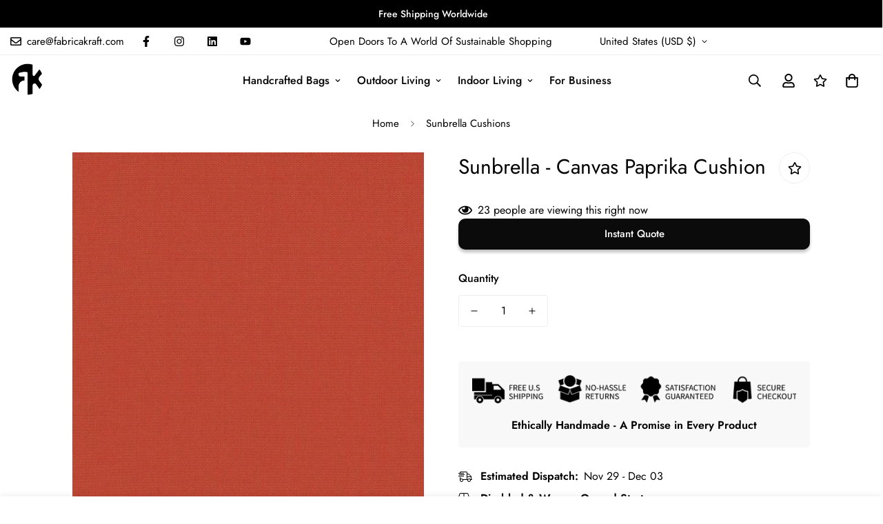

--- FILE ---
content_type: text/css
request_url: https://www.fabricakraft.com/cdn/shop/t/4/assets/component-photoswipe.css?v=4828466689930065491699704163
body_size: -353
content:
.pswp{--pswp-bg: #fff !important;--pswp-icon-color: #000 !important}.pswp .pswp__button{width:50px;height:50px;display:flex;align-items:center;justify-content:center;background:#fff;color:#000;border-radius:50%;opacity:1;border:1px solid var(--color-border);transition:all var(--m-duration-default, 0.25s)}.pswp .pswp__button:hover,.pswp .pswp__button:focus{background:var(--color-btn-bg-hover, var(--color-primary-darker));color:var(--color-btn-text-hover, #fff);border-color:var(--color-btn-bg-hover, var(--color-primary-darker));box-shadow:0 0 0 .2rem var(--color-btn-bg-hover);transition:all var(--m-duration-default, 0.25s)}.pswp .pswp__top-bar{align-items:center;justify-content:center;gap:20px;bottom:30px;top:auto;height:auto}.pswp .deferred-media__poster img,.pswp .deferred-media__poster-button img{width:100%}.pswp__video,.pswp__model,.pswp__external_video{max-width:80%;width:100%;max-width:100%;position:relative;max-height:80%;height:100%}.pswp__video .m-product-media--model,.pswp__video .m-product-media--external_video,.pswp__video .m-product-media--video,.pswp__model .m-product-media--model,.pswp__model .m-product-media--external_video,.pswp__model .m-product-media--video,.pswp__external_video .m-product-media--model,.pswp__external_video .m-product-media--external_video,.pswp__external_video .m-product-media--video{height:100%}.pswp__external_video deferred-media{position:relative;padding-top:0 !important;height:100%}.pswp__video .deferred-media,.pswp__model .deferred-media{padding:0 !important;height:100%}.pswp__external_video .deferred-media__poster,.pswp__video .deferred-media__poster,.pswp__model .deferred-media__poster{position:relative !important;width:auto !important;height:100% !important;margin:0 auto !important}.pswp__video .deferred-media video{position:relative !important;height:auto !important;width:auto !important;margin:0 auto;top:50% !important;transform:translateY(-50%)}.pswp__model div[style*=-aspect-ratio]{height:100%}.pswp__model div[style*=-aspect-ratio]:before{display:none}.pswp__item .m-product-media{opacity:1;transform:none}@media screen and (min-width: 1280px){.pswp__video,.pswp__model,.pswp__external_video{max-width:80%;margin:50px auto 50px}}


--- FILE ---
content_type: text/css
request_url: https://www.fabricakraft.com/cdn/shop/t/4/assets/footer.css?v=114443489831806973441699704164
body_size: 240
content:
.m-footer{background-color:var(--color-footer-background);color:var(--color-footer-text);position:relative;z-index:9}@media screen and (max-width: 767px){.m-footer{background-color:var(--color-footer-background-mobile)}}.m-footer .social-media-links{margin-top:16px}@media screen and (max-width: 639px){.m-footer .social-media-links svg{width:16px;height:16px}}.m-footer .m-payment-icons--list{margin:-10px}.m-footer .m-payment-icons--item{margin:10px}.m-footer .m-footer--currency-language{margin-bottom:24px}@media screen and (min-width: 1024px){.m-footer .m-footer--currency-language{margin-bottom:0}}.m-footer .m-follow-on-shop{margin-top:10px}.m-footer--middle .m-footer--block{padding-top:80px;padding-bottom:80px}.m-footer--middle .m-footer--block.order-first{order:-9999}@media screen and (min-width: 768px){.m-footer--middle .m-footer--block.order-first{order:0}}.m-footer--middle .m-footer--block-inner{padding:0 15px}@media screen and (min-width: 1024px){.m-footer--middle .m-footer--block-inner{padding:0 20px}}.m-footer--middle .m-footer--block-title{margin-bottom:16px;color:var(--color-footer-text);font-size:calc(var(--font-base-size, 16)*1px)}@media screen and (max-width: 767px){.m-footer--middle .m-footer--block-title{margin-bottom:0;padding:10px 0}}.m-footer--middle .m-footer--block-content{color:var(--color-footer-subtext)}.m-footer--middle .m-footer--block-content .block-text{margin-bottom:16px}.m-footer--middle .m-footer--block-content .block-text:last-child{margin-bottom:0}.m-footer--middle .m-footer--block-content .block-image{margin-bottom:20px}.m-footer--middle .m-footer--block ul li a{color:var(--color-footer-link);transition:var(--m-duration-default, 0.25s) all}.m-footer--middle .m-footer--block ul li:hover a{color:var(--color-footer-link-hover)}@media screen and (min-width: 1024px){.m-footer--middle .m-footer--block-bordered{border-right:1px solid var(--color-border)}}@media screen and (max-width: 1535px){.m-footer--middle .m-footer--block-spacing{width:5%}}@media screen and (max-width: 1279px){.m-footer--middle .m-footer--block{padding-top:50px;padding-bottom:50px}}@media screen and (max-width: 767px){.m-footer--middle .m-footer--block{padding-top:0;padding-bottom:0;margin-bottom:16px}.m-footer--middle .m-footer--block-spacing{margin-bottom:0}}@media screen and (min-width: 768px)and (max-width: 1023px){.m-footer--middle .m-footer--block{width:50%;padding-top:0;padding-bottom:30px}.m-footer--middle .m-footer--block-spacing{display:none}}@media screen and (min-width: 768px){.m-footer--middle .m-accordion--item .m-accordion--item-button:after{display:none}}@media screen and (min-width: 768px){.m-footer--middle .m-accordion--item .m-accordion--item-content{max-height:unset;opacity:1;transition:none}}.m-footer--middle .m-footer--accordion{display:flex;flex-wrap:wrap;margin:0 -15px}@media screen and (min-width: 1024px){.m-footer--middle .m-footer--accordion{flex-wrap:nowrap;margin:0 -20px}}@media screen and (min-width: 1024px){.m-footer--middle-bordered{border-bottom:1px solid var(--color-border, #dedede)}.m-footer--middle-bordered .m-footer--accordion{margin:0 -32px}.m-footer--middle-bordered .m-footer--block-inner{padding:0 32px}}@media screen and (max-width: 1023px){.m-footer--middle{padding-top:30px}}@media screen and (max-width: 767px){.m-footer--middle{border-bottom:0}}.m-footer--bottom{background-color:var(--color-footer-bottom-background);color:var(--color-footer-bottom-text)}.m-footer--bottom .social-media-links{margin-top:0;margin-right:8px;margin-left:8px}@media screen and (max-width: 767px){.m-footer--bottom .social-media-links{margin-bottom:24px}}.m-footer--bottom-inner>div[class*=sf-footer__]{z-index:9}@media screen and (min-width: 1024px){.m-footer--bottom-inner{padding:20px 0 32px}}.m-footer--bottom-left{margin-bottom:24px}@media screen and (min-width: 1280px){.m-footer--bottom-left{margin-bottom:0;width:auto;order:0}}.m-footer--bottom-center{margin-bottom:24px}@media screen and (min-width: 1280px){.m-footer--bottom-center{order:0;margin-bottom:0}}@media screen and (min-width: 1280px){.m-footer--bottom-footer-3 .m-footer--bottom-left{margin-left:-16px}}@media screen and (min-width: 1280px){.m-footer--bottom-footer-2 .m-footer--bottom-right{margin-right:-16px}}@media screen and (max-width: 1023px){.m-footer--bottom-footer-1 .social-media-links{margin-bottom:24px}}@media screen and (min-width: 1024px){.m-footer--bottom__fade-in-up .m-footer--bottom-inner{padding-bottom:56px}}@media screen and (max-width: 1023px){.m-footer--bottom{padding-bottom:30px}}@media screen and (max-width: 767px){.m-footer--bottom{background-color:var(--color-footer-bottom-background-mobile);margin-top:20px;padding-bottom:calc(var(--mobile-sticky-bar-height, 0px) + 30px)}}.m-footer .m-newsletter-form{margin-top:15px}.m-footer .m-newsletter-form--dark.m-newsletter-form--bordered .m-newsletter-form__input{background-color:rgba(var(--bg-white), 1);border-color:rgba(0,0,0,0)}.m-footer .m-switcher-dropdown,.m-footer .social-media-links a{color:var(--color-footer-link);transition:color var(--m-duration-default, 0.25s)}.m-footer .m-switcher-dropdown:hover,.m-footer .social-media-links a:hover{color:var(--color-footer-link-hover)}


--- FILE ---
content_type: text/css
request_url: https://www.fabricakraft.com/cdn/shop/t/4/assets/component-newsletter.css?v=86912229511987880091699704163
body_size: -369
content:
.m-newsletter-form{width:100%}.m-newsletter-form__wrapper{display:flex;justify-content:center;position:relative}.m-newsletter-form__input{flex:1;background-color:rgba(0,0,0,0)}.m-newsletter-form__button{box-shadow:none !important}.m-newsletter-form__button svg{width:14px;height:14px}.m-newsletter-form__button--icon{display:flex;align-items:center;justify-content:center;padding:15px}.m-newsletter-form__icon{position:absolute;top:0;left:5px;align-items:center;display:inline-flex;height:100%;padding:0 10px;pointer-events:none}.m-newsletter-form--minimal .m-newsletter-form__icon{left:0;padding-left:0}.m-newsletter-form__agreement-text{display:flex;align-items:center;justify-content:center}.m-newsletter-form--bordered .m-newsletter-form__input{border-right-width:0;border-top-right-radius:0;border-bottom-right-radius:0}.m-newsletter-form--bordered .m-newsletter-form__input:focus+button{border-color:var(--color-primary)}.m-newsletter-form--bordered .m-newsletter-form__button{border-color:var(--color-border);border-radius:var(--input-rounded, 4px);border-top-left-radius:0;border-bottom-left-radius:0}.m-newsletter-form--bordered .m-newsletter-form__button--icon{border-left-width:0}.m-newsletter-form--minimal .m-newsletter-form__wrapper{border-bottom:2px solid var(--color-border);transition:all var(--m-duration-default, 0.25s)}.m-newsletter-form--minimal .m-newsletter-form__wrapper:hover{border-color:var(--color-primary)}.m-newsletter-form--minimal .m-newsletter-form__input,.m-newsletter-form--minimal .m-newsletter-form__button{border:0;border-radius:0}.m-newsletter-form--minimal .m-newsletter-form__input{padding-left:0}.m-newsletter-form--minimal .m-newsletter-form__input.form-field--input__icon{padding-left:30px}.m-newsletter-form--minimal .m-newsletter-form__button{background-color:rgba(0,0,0,0);padding-right:0;padding-left:0;min-width:46px;justify-content:flex-end;text-align:right}.m-newsletter-form--minimal .m-newsletter-form__button:hover{background-color:rgba(0,0,0,0)}


--- FILE ---
content_type: text/javascript
request_url: https://www.fabricakraft.com/cdn/shop/t/4/assets/variant-picker.js?v=92071767585544952091699704162
body_size: 2819
content:
if(!customElements.get("variant-picker")){class t extends HTMLElement{constructor(){super(),this.selectors={container:"[data-variant-picker]",productInfo:".m-product-info--wrapper",error:".m-product-form-message",variantIdInput:'[name="id"]',pickerFields:["[data-picker-field]"],optionNodes:[".m-product-option--node"],productSku:"[data-variant-sku]",productAvailability:"[data-availability]",shareUrlInput:"[data-share-url]",stockCountdown:".prod__stock-countdown",productWrapper:".m-main-product--wrapper"},this.container=this.closest(this.selectors.container),this.productWrapper=this.closest(this.selectors.productWrapper),this.productInfo=this.closest(this.selectors.productInfo),this.domNodes=queryDomNodes(this.selectors,this.productInfo)}connectedCallback(){this.setupData()}async setupData(){let t=(window._themeProducts||{})[this.container.dataset.productId];this.productId=this.container.dataset.productId,this.sectionId=this.container.dataset.section,this.productUrl=this.container.dataset.productUrl,this.productHandle=this.container.dataset.productHandle,this.section=this.container.closest(`[data-section-id="${this.sectionId}"]`),this.variantData=this.getVariantData(),this.productData=Object.assign(await this.getProductJson(),t),this.showFeaturedMedia="true"===this.dataset.showFeaturedMedia,this.enableVariantGroupImages="true"===this.container.dataset.enableVariantGroupImages,this.enableVariantGroupImages&&(this.variantGroupImages=this.getVariantGroupImageData());const e=this.productInfo.querySelector(this.selectors.variantIdInput).value;this.currentVariant=this.productData.variants.find((t=>t.id===Number(e))),this.productData.current_variant_id=this.currentVariant&&this.currentVariant.id,this.productData.initialVariant=this.currentVariant,this.currentVariant&&(this.getDataImageVariant(this.currentVariant.id),this.hideSoldOutAndUnavailableOptions(),this.updateButton(!this.currentVariant.available,"",!1)),this.getMediaGallery(),document.addEventListener("matchMobile",(()=>{this.getMediaGallery()})),document.addEventListener("unmatchMobile",(()=>{this.getMediaGallery()})),this.initOptionSwatches(),this.addEventListener("change",this.onVariantChange)}getMediaGallery(){this.mediaGallery=this.section.querySelectorAll("media-gallery"),this.check=setInterval((()=>{this.mediaGallery&&this.mediaGallery.forEach((t=>{"none"!==window.getComputedStyle(t).display&&t.mediaMode&&(clearInterval(this.check),this.layout=t.layout,this.media=t,"slider"===t.mediaMode?(this.slides=t.slider.slides,t.navSlider&&(this.slidesNav=t.navSlider.slides)):this.mediaItems=t.querySelectorAll(".m-product-media--item"),(!this.showFeaturedMedia||this.enableVariantGroupImages&&this.variantGroupImages.enable)&&this.updateMedia())}))}),100)}onVariantChange(){this.getSelectedOptions(),this.getSelectedVariant(),this.updateButton(!0,"",!1),this.updatePickupAvailability(),this.removeErrorMessage(),this.currentVariant?(this.getDataImageVariant(this.currentVariant.id),this.updateMedia(),this.updateBrowserHistory(),this.updateVariantInput(),this.updateProductMeta(),this.updatePrice(),this.updateButton(!this.currentVariant.available,window.MinimogStrings.soldOut),this.hideSoldOutAndUnavailableOptions()):(this.updateButton(!0,"",!0),this.setUnavailable()),window.MinimogEvents.emit(`${this.productId}__VARIANT_CHANGE`,this.currentVariant,this)}getDataImageVariant(t){this.variantGroupImages&&this.variantGroupImages.enable&&(this.currentVariantMedia=this.variantGroupImages.mapping.find((e=>Number(e.id)===t)).media)}getProductJson(){return fetch(this.productUrl+".js").then((function(t){return t.json()}))}getSelectedVariant(){let t=getVariantFromOptionArray(this.productData,this.options),e=[...this.options];t||(e.pop(),t=getVariantFromOptionArray(this.productData,e),t||(e.pop(),t=getVariantFromOptionArray(this.productData,e)),this.options=[...t.options],this.updateSelectedOptions()),this.currentVariant=t}getSelectedOptions(){const t=Array.from(this.querySelectorAll("[data-picker-field]"));this.options=t.map((t=>"radio"===t.dataset.pickerField?Array.from(t.querySelectorAll("input")).find((t=>t.checked)).value:t.querySelector("select").value))}updateSelectedOptions(){this.domNodes.pickerFields.forEach(((t,e)=>{if(t.dataset.selectedValue!==this.options[e]){const a=t.querySelector(`input[value="${this.options[e].replace(/["\\]/g,"\\$&")}"]`);a&&(a.checked=!0,t.updateSelectedValue())}}))}updateMedia(){if(!this.currentVariant)return;let t=[],e=[],a=0,i=0,s=0,r=0;if(this.variantGroupImages&&this.variantGroupImages.enable)if("slider"===this.media.mediaMode&&this.slides)this.slides.forEach((e=>{const s=e.querySelector("[data-media-id]").dataset.mediaId;this.currentVariantMedia&&this.currentVariantMedia.length>0?(this.currentVariantMedia.includes(s)&&(e.dataset.swiperSlideIndex=a++,e.dataset.index=i++,"0"===e.dataset.swiperSlideIndex&&e.classList.add("swiper-slide-active"),t.push(e)),e.classList.contains("media-type-image")||(e.dataset.swiperSlideIndex=a++,e.dataset.index=i++,t.push(e))):(e.dataset.swiperSlideIndex=a++,e.dataset.index=i++,t.push(e))})),this.media.slider.removeAllSlides(),this.media.slider.appendSlide(t),"layout-7"==this.layout?this.media.slider.slideToLoop(1):this.media.slider.slideToLoop(0),this.media.handleSlideChange(),this.slidesNav&&this.slidesNav.forEach((t=>{const a=t.querySelector("[data-media-id]").dataset.mediaId;this.currentVariantMedia&&this.currentVariantMedia.length>0?(this.currentVariantMedia.includes(a)&&(t.dataset.swiperSlideIndex=s++,t.dataset.index=r++,"0"===t.dataset.swiperSlideIndex&&t.classList.add("swiper-slide-thumb-active"),e.push(t)),t.classList.contains("media-type-image")||(t.dataset.swiperSlideIndex=s++,t.dataset.index=r++,e.push(t))):(t.dataset.swiperSlideIndex=s++,t.dataset.index=r++,t.classList.remove("swiper-slide-thumb-active"),"0"===t.dataset.swiperSlideIndex&&t.classList.add("swiper-slide-thumb-active"),e.push(t))})),this.media.navSlider&&this.media.navSlider.removeAllSlides(),this.media.navSlider&&this.media.navSlider.appendSlide(e),this.media.navSlider&&this.media.navSlider.slideToLoop(0),this.media&&this.media.removeAttribute("data-media-loading"),this.media&&(this.media.firstElementChild.style.opacity=1);else{let e=0;const a=this.media.querySelector(".m-product-media--list");this.mediaItems.forEach((i=>{const s=i.querySelector("[data-media-id]").dataset.mediaId;this.currentVariantMedia&&this.currentVariantMedia.length>0?(this.currentVariantMedia.includes(s)&&(i.dataset.index=e++,t.push(i)),i.classList.contains("media-type-image")||(i.dataset.index=e++,t.push(i))):(i.dataset.index=e++,t.push(i)),a.innerHTML="",t.forEach((t=>{if("layout-2"==this.layout){t.classList.remove("m-col-span-2");0==t.dataset.index%3&&t.classList.add("m-col-span-2")}a.append(t)}))})),this.media&&this.media.removeAttribute("data-media-loading"),this.media&&(this.media.firstElementChild.style.opacity=1)}else{parseInt(this.media&&this.media.dataset.mediaSize)>0&&this.media.setActiveMedia(this.currentVariant)}const n=[];t.length>0&&t.forEach(((t,e)=>{if("image"===t.dataset.mediaType){const e=t.querySelector(".m-product-media").dataset;n.push({src:e.mediaSrc,width:parseInt(e.mediaWidth),height:parseInt(e.mediaHeight),alt:e.mediaAlt,id:t.dataset.index})}else n.push({html:`<div class="pswp__${t.dataset.mediaType}">${t.innerHTML}</div>`,type:t.dataset.mediaType,id:t.dataset.index})})),this.media&&this.media.lightbox&&this.media.lightbox.destroy(),this.media&&this.media.handlePhotoswipe(n),this.media&&this.media.initPhotoswipe()}updateBrowserHistory(){this.currentVariant&&"false"!==this.dataset.updateUrl&&window.history.replaceState({},"",`${this.productUrl}?variant=${this.currentVariant.id}`)}updateVariantInput(){document.querySelectorAll(`#product-form-${this.sectionId}, #product-form-installment`).forEach((t=>{const e=t.querySelector(this.selectors.variantIdInput);e.value=this.currentVariant.id,e.dispatchEvent(new Event("change",{bubbles:!0}))}))}updatePickupAvailability(){const t=this.section.querySelector("pickup-availability");t&&(this.currentVariant&&this.currentVariant.available?t.fetchAvailability(this.currentVariant.id):(t.removeAttribute("available"),t.innerHTML=""))}removeErrorMessage(){const t=this.closest("section");if(!t)return;const e=t.querySelector("product-form");e&&e.handleErrorMessage()}updatePrice(){const t="m-price--on-sale",e="m-price--sold-out",a=this.productInfo.querySelector(".main-product__block-price");if(!a)return;const i=window.MinimogSettings.money_format,{priceWrapper:s,salePrice:r,unitPrice:n,compareAtPrice:d,saleBadge:o,saleAmount:l,unitPriceWrapper:c}=queryDomNodes({priceWrapper:".m-price",salePrice:".m-price-item--sale",compareAtPrice:[".m-price-item--regular"],unitPrice:".m-price__unit",unitPriceWrapper:".m-price__unit-wrapper",saleBadge:".m-price__badge-sale",saleAmount:"[data-saved-price]"},a),{compare_at_price:u,price:h,unit_price_measurement:p}=this.currentVariant,m=s.dataset.saleBadgeType,v=u&&u>h,g=!this.currentVariant.available;if(v?s.classList.add(t):s.classList.remove(t),g?s.classList.add(e):s.classList.remove(e),s&&s.classList.remove("visibility-hidden"),r&&(r.innerHTML=formatMoney(h,i)),d.length&&u>h?d.forEach((t=>t.innerHTML=formatMoney(u,i))):d.forEach((t=>t.innerHTML=formatMoney(h,i))),o&&u>h&&"text"!==m){let t;if("fixed_amount"===m)t=formatMoney(u-h,i);else{const e=100*(u-h)/u;t=Math.round(e)+"%"}l.textContent=t}if(p&&n){c.classList.remove("m:hidden");const t=`<span>${formatMoney(this.currentVariant.unit_price,i)}</span>/<span data-unit-price-base-unit>${this._getBaseUnit()}</span>`;n.innerHTML=t}else c.classList.add("m:hidden")}_getBaseUnit=()=>1===this.currentVariant.unit_price_measurement.reference_value?this.currentVariant.unit_price_measurement.reference_unit:this.currentVariant.unit_price_measurement.reference_value+this.currentVariant.unit_price_measurement.reference_unit;updateButton(t=!0,e,a=!0){const i=document.querySelectorAll(`.product-form-${this.sectionId}`);i&&i.forEach((a=>{const i=a.querySelector('[name="add"]'),s=a.querySelector(".m-product-dynamic-checkout"),r=a.querySelector('[name="add"] > .m-add-to-cart--text');i&&(t?(i.setAttribute("disabled","disabled"),i.classList.add("disabled"),s&&s.classList.add("disabled"),e&&(r.textContent=e)):(i.removeAttribute("disabled"),i.classList.remove("disabled"),s&&s.classList.remove("disabled"),r.textContent=window.MinimogStrings.addToCart))}))}updateProductMeta(){const{available:t,sku:e}=this.currentVariant,{inStock:a,outOfStock:i}=window.MinimogStrings,s=this.section.querySelector(this.selectors.productAvailability),r=this.section.querySelector(this.selectors.productSku);if(r&&(r.textContent=e||"N/A"),s){const e=t?"remove":"add";s.textContent=t?a:i,s.classList[e]("m-product-availability--outofstock")}}setUnavailable(){const t=document.getElementById(`product-form-${this.sectionId}`),e=t.querySelector('[name="add"]'),a=t.querySelector('[name="add"] > span.m-add-to-cart--text'),i=this.section.querySelector(".m-price");e&&(a.textContent=window.MinimogStrings.unavailable,i&&i.classList.add("visibility-hidden"))}hideSoldOutAndUnavailableOptions=()=>{const t="m-product-option--node__soldout",e="m-product-option--node__unavailable",a=this.currentVariant,{optionNodes:i}=this.domNodes,{productData:s,productData:{variants:r,options:{length:n}}}=this;i.forEach((i=>{const{optionPosition:d,value:o}=i.dataset,l=Number(d),c="OPTION"===i.tagName;let u=[];if(l===n){const t=Array.from(a.options);t[n-1]=o,u.push(getVariantFromOptionArray(s,t))}else u=r.filter((t=>t.options[l-1]===o&&t.options[l-2]===a["option"+(l-1)]));if(u=u.filter(Boolean),u.length){i.classList.remove(e),c&&i.removeAttribute("disabled");const a=u.every((t=>!1===t.available))?"add":"remove";i.classList[a](t)}else i.classList.add(e),c&&i.setAttribute("disabled","true")}))};getVariantData(){return this.variantData=this.variantData||JSON.parse(this.container.querySelector('#productVariants[type="application/json"]').textContent),this.variantData}getVariantGroupImageData(){return this.variantGroupImages=this.variantGroupImages||JSON.parse(this.container.querySelector('#variantGroup[type="application/json"]').textContent),this.variantGroupImages}initOptionSwatches(){const{_colorSwatches:t=[],_imageSwatches:e=[]}=window.MinimogSettings;this.domNodes.optionNodes&&this.domNodes.optionNodes.forEach((a=>{const{optionType:i,optionPosition:s,value:r}=a.dataset,n=r.toLowerCase(),d=this.variantData.find((t=>t[`option${s}`]===r)),o=d&&d.featured_image&&d.featured_image.src&&!d.featured_image.src.includes(".webp")?getSizedImageUrl(d.featured_image.src,"100x"):d.featured_image?d.featured_image.src:null,l=e.find((t=>t.key===n))?e.find((t=>t.key===n)).value:"",c=t.find((t=>t.key===n))?t.find((t=>t.key===n)).value:"";switch((o||l)&&a.querySelector("label")&&a.querySelector("label").classList.add("has-bg-img"),i){case"default":a.querySelector("label").style.backgroundImage=`url(${l||o||""})`,a.querySelector("label").classList.remove("option-loading");break;case"image":a.querySelector("label").style.backgroundImage=`url(${o||l||""})`,a.querySelector("label").classList.remove("option-loading");break;case"color":a.querySelector("label").style.backgroundColor=c||n,l&&(a.querySelector("label").style.backgroundImage=`url(${l})`),a.querySelector("label").classList.remove("option-loading")}}))}}customElements.define("variant-picker",t)}if(!customElements.get("variant-button")){class t extends HTMLElement{constructor(){super(),this.selectedSpan=this.querySelector(".option-label--selected"),this.addEventListener("change",this.updateSelectedValue)}updateSelectedValue(){this.value=Array.from(this.querySelectorAll("input")).find((t=>t.checked)).value,this.setAttribute("data-selected-value",this.value),this.selectedSpan&&(this.selectedSpan.textContent=this.value)}}if(customElements.define("variant-button",t),!customElements.get("variant-select")){class e extends t{constructor(){super()}updateSelectedValue(){this.value=this.querySelector("select").value,this.setAttribute("data-selected-value",this.value),this.selectedSpan&&(this.selectedSpan.textContent=this.value)}}customElements.define("variant-select",e)}if(!customElements.get("variant-image")){class e extends t{constructor(){super()}}customElements.define("variant-image",e)}if(!customElements.get("variant-color")){class e extends t{constructor(){super()}}customElements.define("variant-color",e)}}

--- FILE ---
content_type: text/javascript; charset=utf-8
request_url: https://www.fabricakraft.com/products/sunbrella-canvas-paprika-cushion.js
body_size: 2357
content:
{"id":8203267244267,"title":"Sunbrella - Canvas Paprika Cushion","handle":"sunbrella-canvas-paprika-cushion","description":"\u003cmeta charset=\"utf-8\"\u003e\n\u003cp data-mce-fragment=\"1\"\u003eExperience a heightened sense of comfort and relaxation with Sunbrella's Canvas Paprika Cushions. Display your unique personal style with the unmatched expertise of Sunbrella and Fabrica Kraft.\u003c\/p\u003e\n\u003cp data-mce-fragment=\"1\"\u003e\u003cstrong data-mce-fragment=\"1\"\u003eFoam Types Explained  (Covered Under A 3-Year Warranty)\u003c\/strong\u003e\u003c\/p\u003e\n\u003col data-mce-fragment=\"1\"\u003e\n\u003cli data-mce-fragment=\"1\"\u003e\n\u003cp data-mce-fragment=\"1\"\u003e\u003cstrong data-mce-fragment=\"1\"\u003eHigh Density Foam :\u003c\/strong\u003e\u003cspan data-mce-fragment=\"1\"\u003e \u003c\/span\u003eIdeal for seats, chairs, and mattresses, this medium-feel foam is perfect for regular to heavy usage. However, for dining room seats of 1\" to 2\", our Lux Foam is a better fit. This high-quality foam boasts a lifespan of about 16 years, with a density of 2.8 lb\/ft³ and a 35lb ILD.\u003c\/p\u003e\n\u003c\/li\u003e\n\u003cli data-mce-fragment=\"1\"\u003e\n\u003cp data-mce-fragment=\"1\"\u003e\u003cstrong data-mce-fragment=\"1\"\u003eLuxury Foam :\u003c\/strong\u003e\u003cspan data-mce-fragment=\"1\"\u003e \u003c\/span\u003eRanging from firm to extremely firm based on thickness, it's suitable for regular to heavy use. Thicknesses of 1\" to 6\" are firm, while 7\" to 8\" are extremely firm (or firm for body weights over 200 pounds). This foam, lasting up to 16 years, has a density of 2.8 lb\/ft³ and a 50lb ILD. It's also recommended for dining room seats between 1\" to 3\".\u003c\/p\u003e\n\u003c\/li\u003e\n\u003cli data-mce-fragment=\"1\"\u003e\n\u003cp data-mce-fragment=\"1\"\u003e\u003cstrong data-mce-fragment=\"1\"\u003eDry Fast Foam:\u003c\/strong\u003e\u003cspan data-mce-fragment=\"1\"\u003e \u003c\/span\u003eMedium-firm and highly durable, this foam is excellent for outdoor furniture, patio cushions, and boat applications, with a typical life of 5-8 years. It has a 1.8 lb\/ft³ density and a 60lb ILD, known for its rapid water drainage.\u003c\/p\u003e\n\u003c\/li\u003e\n\u003cli data-mce-fragment=\"1\"\u003e\n\u003cp data-mce-fragment=\"1\"\u003e\u003cstrong data-mce-fragment=\"1\"\u003eSuper Soft Foam:\u003c\/strong\u003e\u003cspan data-mce-fragment=\"1\"\u003e \u003c\/span\u003eBest used for the back of sofa cushions and mattress toppers, especially for bed sores. However, it's not recommended for chair or seating cushions. This soft foam, with a lifespan of about 5 years, features a 1.2 lb\/ft³ density and a 12lb ILD.\u003c\/p\u003e\n\u003c\/li\u003e\n\u003cli data-mce-fragment=\"1\"\u003e\n\u003cp data-mce-fragment=\"1\"\u003e\u003cstrong data-mce-fragment=\"1\"\u003eDacron Wrap:\u003c\/strong\u003e\u003cspan data-mce-fragment=\"1\"\u003e \u003c\/span\u003eEnhancing foam cushions without compromising support, this polyester fiberfill wrap adds a layer of comfort. It covers the entire cushion with a 1\" thick layer of fiberfill, ensuring a snug fit in the cover. Our unique application uses fine upholstery staples that don't damage the foam insert or the cover. For a DIY approach, check out our guide on applying fiberfill with staples.\u003c\/p\u003e\n\u003c\/li\u003e\n\u003cli data-mce-fragment=\"1\"\u003e\n\u003cmeta charset=\"utf-8\"\u003e \u003cspan\u003e\u003cstrong\u003eFiber Fill:\u003c\/strong\u003e \u003c\/span\u003eThis is filling is recommended for back cushions and not seat cushions, to give the back an extra soft place to lean back on. 100% Pure polyester filling. The 100% Pure polyester filling provides a supportive yet comfortable place to rest your back on. It's the perfect addition to any back cushion.\u003cspan\u003e\u003c\/span\u003e\n\u003c\/li\u003e\n\u003c\/ol\u003e\n\u003cp data-mce-fragment=\"1\"\u003e\u003cstrong data-mce-fragment=\"1\"\u003eNote:\u003c\/strong\u003e\u003cspan data-mce-fragment=\"1\"\u003e \u003c\/span\u003eWhen ordering, maintain your cushion measurements as is; the fiberfill wrap ensures a snug, sag-free fit in the cover without needing size adjustments.\u003c\/p\u003e\n\u003cp data-mce-fragment=\"1\"\u003e\u003cstrong data-mce-fragment=\"1\"\u003eHow To Order\u003c\/strong\u003e\u003c\/p\u003e\n\u003cul data-mce-fragment=\"1\"\u003e\n\u003cli data-mce-fragment=\"1\"\u003eEnter in the dimensions above\u003c\/li\u003e\n\u003cli data-mce-fragment=\"1\"\u003ePlease enter dimensions in INCHES\u003c\/li\u003e\n\u003cli data-mce-fragment=\"1\"\u003eDimensions between 1\/4\" increments will be rounded up to the nearest 1\/4\"\u003c\/li\u003e\n\u003cli data-mce-fragment=\"1\"\u003eDo NOT reduce dimensions to compensate for Dacron fiberfill wrap addition.\u003c\/li\u003e\n\u003c\/ul\u003e\n\u003cp\u003e\u003cstrong\u003ePiping\u003c\/strong\u003e\u003c\/p\u003e\n\u003cul\u003e\n\u003cli\u003ePiping\/Batting is the beading that can be sewn around the edge of each cushion.\u003c\/li\u003e\n\u003cli\u003eCushion piping is made from a length of cord covered in a strip of matching fabric, folded over, and sewn into the seam of the cushion.\u003c\/li\u003e\n\u003cli\u003eIt gives the cushion more stability and a nice neat finish.\u003c\/li\u003e\n\u003c\/ul\u003e\n\u003cp\u003e\u003cstrong\u003eTies\u003c\/strong\u003e\u003c\/p\u003e\n\u003cul\u003e\n\u003cli\u003eTies can be extremely useful when you need to secure\/tie your cushions to the seat or back.\u003c\/li\u003e\n\u003cli\u003eIf you cannot see an option for the ties you want, please drop us a Email!\u003c\/li\u003e\n\u003c\/ul\u003e\n\u003cp data-mce-fragment=\"1\"\u003e\u003cstrong data-mce-fragment=\"1\"\u003eFoam Thickness and Gluing\u003c\/strong\u003e\u003c\/p\u003e\n\u003cp data-mce-fragment=\"1\"\u003eThe biggest single-piece foam thickness that can be cut is 6\". For cushions with a thickness above 6\", two pieces of foam need to be bonded together to achieve the correct size.\u003c\/p\u003e\n\u003cp data-mce-fragment=\"1\"\u003e\u003cu data-mce-fragment=\"1\"\u003eUp to and including 6\"\u003c\/u\u003e: Cushion will be made from a solid piece of foam.\u003c\/p\u003e\n\u003cp data-mce-fragment=\"1\"\u003e\u003cu data-mce-fragment=\"1\"\u003eOver 6\" up to and including 8\"\u003c\/u\u003e: Cushion will be made from two pieces of the same foam that will be glued together. There will be no additional gluing charge in this instance.\u003c\/p\u003e\n\u003cp data-mce-fragment=\"1\"\u003eFor cushions over 8\" thick or containing layers of different foam types, please\u003cspan data-mce-fragment=\"1\"\u003e \u003c\/span\u003e\u003ca href=\"https:\/\/www.fabricakraft.com\/pages\/contact\" data-mce-href=\"https:\/\/www.fabricakraft.com\/pages\/contact\" data-mce-fragment=\"1\"\u003eContact Us\u003c\/a\u003e.\u003c\/p\u003e\n\u003cp data-mce-fragment=\"1\"\u003e\u003cstrong data-mce-fragment=\"1\"\u003eManufacturing Tolerances\u003c\/strong\u003e\u003c\/p\u003e\n\u003cp data-mce-fragment=\"1\"\u003eWhile we try to make it with high accuracy there could be a tolerance difference for custom order of ± 1\" for length and width \u0026amp; ± 1\/2\" for thickness.\u003c\/p\u003e","published_at":"2023-12-13T05:53:12-05:00","created_at":"2023-12-13T05:26:43-05:00","vendor":"Sunbrella","type":"Canvas Collection","tags":[],"price":12300,"price_min":12300,"price_max":12300,"available":true,"price_varies":false,"compare_at_price":3100,"compare_at_price_min":3100,"compare_at_price_max":3100,"compare_at_price_varies":false,"variants":[{"id":44420081811691,"title":"Default Title","option1":"Default Title","option2":null,"option3":null,"sku":"SJA-3939-137","requires_shipping":true,"taxable":true,"featured_image":null,"available":true,"name":"Sunbrella - Canvas Paprika Cushion","public_title":null,"options":["Default Title"],"price":12300,"weight":0,"compare_at_price":3100,"inventory_management":"shopify","barcode":null,"requires_selling_plan":false,"selling_plan_allocations":[]}],"images":["\/\/cdn.shopify.com\/s\/files\/1\/0674\/9018\/5451\/files\/Sunbrella-Canvas-Paprika-Cushion.png?v=1702680835","\/\/cdn.shopify.com\/s\/files\/1\/0674\/9018\/5451\/files\/Sunbrella-Canvas-Paprika-Cushion-2.png?v=1702680840","\/\/cdn.shopify.com\/s\/files\/1\/0674\/9018\/5451\/files\/Sunbrella-Canvas-Paprika-Cushion-3.jpg?v=1702680844","\/\/cdn.shopify.com\/s\/files\/1\/0674\/9018\/5451\/files\/Sunbrella-Canvas-Paprika-Cushion-4.jpg?v=1702680848","\/\/cdn.shopify.com\/s\/files\/1\/0674\/9018\/5451\/files\/Sunbrella-Canvas-Paprika-Cushion-5.jpg?v=1702680853","\/\/cdn.shopify.com\/s\/files\/1\/0674\/9018\/5451\/files\/Sunbrella-Canvas-Paprika-Cushion-6.jpg?v=1702680857"],"featured_image":"\/\/cdn.shopify.com\/s\/files\/1\/0674\/9018\/5451\/files\/Sunbrella-Canvas-Paprika-Cushion.png?v=1702680835","options":[{"name":"Title","position":1,"values":["Default Title"]}],"url":"\/products\/sunbrella-canvas-paprika-cushion","media":[{"alt":"Sunbrella - Canvas Paprika Cushion","id":33307025670379,"position":1,"preview_image":{"aspect_ratio":1.0,"height":800,"width":800,"src":"https:\/\/cdn.shopify.com\/s\/files\/1\/0674\/9018\/5451\/files\/Sunbrella-Canvas-Paprika-Cushion.png?v=1702680835"},"aspect_ratio":1.0,"height":800,"media_type":"image","src":"https:\/\/cdn.shopify.com\/s\/files\/1\/0674\/9018\/5451\/files\/Sunbrella-Canvas-Paprika-Cushion.png?v=1702680835","width":800},{"alt":"Sunbrella - Canvas Paprika Cushion","id":33307025834219,"position":2,"preview_image":{"aspect_ratio":1.0,"height":1080,"width":1080,"src":"https:\/\/cdn.shopify.com\/s\/files\/1\/0674\/9018\/5451\/files\/Sunbrella-Canvas-Paprika-Cushion-2.png?v=1702680840"},"aspect_ratio":1.0,"height":1080,"media_type":"image","src":"https:\/\/cdn.shopify.com\/s\/files\/1\/0674\/9018\/5451\/files\/Sunbrella-Canvas-Paprika-Cushion-2.png?v=1702680840","width":1080},{"alt":"Sunbrella - Canvas Paprika Cushion","id":33307025899755,"position":3,"preview_image":{"aspect_ratio":1.558,"height":385,"width":600,"src":"https:\/\/cdn.shopify.com\/s\/files\/1\/0674\/9018\/5451\/files\/Sunbrella-Canvas-Paprika-Cushion-3.jpg?v=1702680844"},"aspect_ratio":1.558,"height":385,"media_type":"image","src":"https:\/\/cdn.shopify.com\/s\/files\/1\/0674\/9018\/5451\/files\/Sunbrella-Canvas-Paprika-Cushion-3.jpg?v=1702680844","width":600},{"alt":"Sunbrella - Canvas Paprika Cushion","id":33307026129131,"position":4,"preview_image":{"aspect_ratio":1.412,"height":495,"width":699,"src":"https:\/\/cdn.shopify.com\/s\/files\/1\/0674\/9018\/5451\/files\/Sunbrella-Canvas-Paprika-Cushion-4.jpg?v=1702680848"},"aspect_ratio":1.412,"height":495,"media_type":"image","src":"https:\/\/cdn.shopify.com\/s\/files\/1\/0674\/9018\/5451\/files\/Sunbrella-Canvas-Paprika-Cushion-4.jpg?v=1702680848","width":699},{"alt":"Sunbrella - Canvas Paprika Cushion","id":33307026260203,"position":5,"preview_image":{"aspect_ratio":1.097,"height":1167,"width":1280,"src":"https:\/\/cdn.shopify.com\/s\/files\/1\/0674\/9018\/5451\/files\/Sunbrella-Canvas-Paprika-Cushion-5.jpg?v=1702680853"},"aspect_ratio":1.097,"height":1167,"media_type":"image","src":"https:\/\/cdn.shopify.com\/s\/files\/1\/0674\/9018\/5451\/files\/Sunbrella-Canvas-Paprika-Cushion-5.jpg?v=1702680853","width":1280},{"alt":"Sunbrella - Canvas Paprika Cushion","id":33307026882795,"position":6,"preview_image":{"aspect_ratio":1.334,"height":524,"width":699,"src":"https:\/\/cdn.shopify.com\/s\/files\/1\/0674\/9018\/5451\/files\/Sunbrella-Canvas-Paprika-Cushion-6.jpg?v=1702680857"},"aspect_ratio":1.334,"height":524,"media_type":"image","src":"https:\/\/cdn.shopify.com\/s\/files\/1\/0674\/9018\/5451\/files\/Sunbrella-Canvas-Paprika-Cushion-6.jpg?v=1702680857","width":699}],"requires_selling_plan":false,"selling_plan_groups":[]}

--- FILE ---
content_type: text/javascript
request_url: https://www.fabricakraft.com/cdn/shop/t/4/assets/footer.js?v=30886428206868439611699704164
body_size: -725
content:
class MFooter extends HTMLElement{constructor(){super();const e=this.querySelector(".m-footer--accordion"),t=document.querySelector(".m-mobile-sticky-bar");e&&(MinimogTheme.config.mqlMobile&&(this.acc=new MinimogLibs.Accordion(e,{presetContentHeight:!0,onload:!0})),document.addEventListener("matchMobile",(()=>{this.acc=new MinimogLibs.Accordion(e,{presetContentHeight:!0,onload:!0})}))),t&&(document.documentElement.style.setProperty("--mobile-sticky-bar-height",`${t.offsetHeight}px`),document.addEventListener("matchMobile",(()=>{document.documentElement.style.setProperty("--mobile-sticky-bar-height",`${t.offsetHeight}px`)})),document.addEventListener("unmatchMobile",(()=>{document.documentElement.style.setProperty("--mobile-sticky-bar-height",`${t.offsetHeight}px`)})))}}customElements.define("m-footer",MFooter);

--- FILE ---
content_type: image/svg+xml
request_url: https://www.fabricakraft.com/cdn/shop/files/JPG.svg?v=1717259529&width=400
body_size: 1208
content:
<svg xml:space="preserve" viewBox="0 0 1270 1270" width="100%" y="0px" x="0px" xmlns:xlink="http://www.w3.org/1999/xlink" xmlns="http://www.w3.org/2000/svg" id="Layer_1" version="1.1">
<path d="M846.000000,1271.000000 
	C564.000000,1271.000000 282.500000,1271.000000 1.000000,1271.000000 
	C1.000000,847.666687 1.000000,424.333344 1.000000,1.000000 
	C424.333344,1.000000 847.666687,1.000000 1271.000000,1.000000 
	C1271.000000,424.333344 1271.000000,847.666687 1271.000000,1271.000000 
	C1129.500000,1271.000000 988.000000,1271.000000 846.000000,1271.000000 
M463.315308,95.874687 
	C415.977905,110.839523 371.095673,131.300018 329.849762,158.871338 
	C175.217926,262.236755 88.039749,406.376648 70.935730,591.916748 
	C64.461174,662.151184 72.418648,731.244934 92.826195,798.764832 
	C126.006302,908.543701 187.204132,999.834839 275.128204,1073.294922 
	C284.245850,1080.912598 293.794617,1088.014404 304.000214,1096.028442 
	C304.000214,1092.942017 304.001556,1091.165771 304.000031,1089.389526 
	C303.945496,1026.896240 304.061768,964.402222 303.772125,901.910095 
	C303.596924,864.108459 310.924561,828.144653 329.125946,794.855408 
	C362.508820,733.799988 413.477692,696.296631 481.785919,682.893738 
	C494.908203,680.319031 508.412384,679.690552 521.849304,678.151794 
	C521.849304,630.471008 521.849304,582.256165 521.849304,533.832031 
	C519.883545,533.832031 518.235229,533.835388 516.586914,533.831482 
	C469.431519,533.718994 422.275909,533.662476 375.120789,533.476196 
	C330.277405,533.299133 287.280945,489.732452 302.768524,432.996490 
	C312.392609,397.740326 342.925201,376.058167 381.386841,376.023315 
	C464.548676,375.947968 547.710632,375.999207 630.872559,376.008911 
	C632.310974,376.009094 633.749329,376.138336 635.522644,376.223389 
	C635.522644,652.032837 635.522644,927.423645 635.522644,1202.991455 
	C637.800476,1202.991455 639.628845,1203.009888 641.456787,1202.988770 
	C701.491882,1202.297119 760.002625,1192.582153 816.990417,1173.602173 
	C821.035034,1172.254883 822.097839,1170.437134 822.092102,1166.338501 
	C821.949768,1065.178711 822.021545,964.018799 821.886658,862.859009 
	C821.852905,837.552795 831.818054,817.450623 851.842468,802.204041 
	C877.939331,782.333740 927.858337,780.568420 955.062805,820.185425 
	C974.376160,848.310730 994.302185,876.015320 1013.949524,903.911377 
	C1034.744873,933.437500 1055.534058,962.968079 1076.557373,992.825317 
	C1077.769287,991.355164 1078.831665,990.107605 1079.849854,988.825073 
	C1116.521606,942.630981 1145.416382,892.022339 1166.466675,836.901733 
	C1168.229614,832.285583 1167.856689,829.238464 1164.875854,825.289612 
	C1131.974609,781.705139 1099.065674,738.122925 1066.600830,694.213379 
	C1033.317505,649.196716 1035.845825,580.390503 1074.155029,538.050781 
	C1104.437378,504.582550 1133.192627,469.734192 1162.767456,435.621368 
	C1165.070190,432.965424 1164.885742,430.922485 1163.749268,428.072144 
	C1145.613647,382.589355 1122.211670,340.024384 1093.144287,300.610260 
	C1086.459229,291.545685 1079.421997,282.740784 1072.258789,273.442535 
	C1070.586548,275.533264 1069.335571,277.037537 1068.148071,278.590332 
	C1013.931580,349.487640 959.867615,420.502808 905.305420,491.133087 
	C899.133362,499.122772 890.606079,505.558502 882.354919,511.600433 
	C874.403137,517.423096 864.805725,518.545898 855.115112,516.285828 
	C842.628967,513.373840 835.422546,504.359924 830.242920,493.540131 
	C823.949341,480.393524 821.917847,466.289276 821.920837,451.805176 
	C821.944519,336.978394 821.933960,222.151611 821.933899,107.324829 
	C821.933899,105.001373 821.933899,102.677925 821.933899,100.304642 
	C819.690613,99.503342 817.674377,98.735077 815.627625,98.058945 
	C742.450439,73.884880 667.466858,64.761154 590.615173,70.857552 
	C547.474792,74.279739 505.295898,82.470894 463.315308,95.874687 
z" stroke="none" opacity="1.000000" fill="#FFFFFF"></path>
<path d="M463.693787,95.745773 
	C505.295898,82.470894 547.474792,74.279739 590.615173,70.857552 
	C667.466858,64.761154 742.450439,73.884880 815.627625,98.058945 
	C817.674377,98.735077 819.690613,99.503342 821.933899,100.304642 
	C821.933899,102.677925 821.933899,105.001373 821.933899,107.324829 
	C821.933960,222.151611 821.944519,336.978394 821.920837,451.805176 
	C821.917847,466.289276 823.949341,480.393524 830.242920,493.540131 
	C835.422546,504.359924 842.628967,513.373840 855.115112,516.285828 
	C864.805725,518.545898 874.403137,517.423096 882.354919,511.600433 
	C890.606079,505.558502 899.133362,499.122772 905.305420,491.133087 
	C959.867615,420.502808 1013.931580,349.487640 1068.148071,278.590332 
	C1069.335571,277.037537 1070.586548,275.533264 1072.258789,273.442535 
	C1079.421997,282.740784 1086.459229,291.545685 1093.144287,300.610260 
	C1122.211670,340.024384 1145.613647,382.589355 1163.749268,428.072144 
	C1164.885742,430.922485 1165.070190,432.965424 1162.767456,435.621368 
	C1133.192627,469.734192 1104.437378,504.582550 1074.155029,538.050781 
	C1035.845825,580.390503 1033.317505,649.196716 1066.600830,694.213379 
	C1099.065674,738.122925 1131.974609,781.705139 1164.875854,825.289612 
	C1167.856689,829.238464 1168.229614,832.285583 1166.466675,836.901733 
	C1145.416382,892.022339 1116.521606,942.630981 1079.849854,988.825073 
	C1078.831665,990.107605 1077.769287,991.355164 1076.557373,992.825317 
	C1055.534058,962.968079 1034.744873,933.437500 1013.949524,903.911377 
	C994.302185,876.015320 974.376160,848.310730 955.062805,820.185425 
	C927.858337,780.568420 877.939331,782.333740 851.842468,802.204041 
	C831.818054,817.450623 821.852905,837.552795 821.886658,862.859009 
	C822.021545,964.018799 821.949768,1065.178711 822.092102,1166.338501 
	C822.097839,1170.437134 821.035034,1172.254883 816.990417,1173.602173 
	C760.002625,1192.582153 701.491882,1202.297119 641.456787,1202.988770 
	C639.628845,1203.009888 637.800476,1202.991455 635.522644,1202.991455 
	C635.522644,927.423645 635.522644,652.032837 635.522644,376.223389 
	C633.749329,376.138336 632.310974,376.009094 630.872559,376.008911 
	C547.710632,375.999207 464.548676,375.947968 381.386841,376.023315 
	C342.925201,376.058167 312.392609,397.740326 302.768524,432.996490 
	C287.280945,489.732452 330.277405,533.299133 375.120789,533.476196 
	C422.275909,533.662476 469.431519,533.718994 516.586914,533.831482 
	C518.235229,533.835388 519.883545,533.832031 521.849304,533.832031 
	C521.849304,582.256165 521.849304,630.471008 521.849304,678.151794 
	C508.412384,679.690552 494.908203,680.319031 481.785919,682.893738 
	C413.477692,696.296631 362.508820,733.799988 329.125946,794.855408 
	C310.924561,828.144653 303.596924,864.108459 303.772125,901.910095 
	C304.061768,964.402222 303.945496,1026.896240 304.000031,1089.389526 
	C304.001556,1091.165771 304.000214,1092.942017 304.000214,1096.028442 
	C293.794617,1088.014404 284.245850,1080.912598 275.128204,1073.294922 
	C187.204132,999.834839 126.006302,908.543701 92.826195,798.764832 
	C72.418648,731.244934 64.461174,662.151184 70.935730,591.916748 
	C88.039749,406.376648 175.217926,262.236755 329.849762,158.871338 
	C371.095673,131.300018 415.977905,110.839523 463.693787,95.745773 
z" stroke="none" opacity="1.000000" fill="#000000"></path>
</svg>

--- FILE ---
content_type: text/javascript
request_url: https://www.fabricakraft.com/cdn/shop/t/4/assets/visitors-counter.js?v=64942789858179384271699704160
body_size: -596
content:
class MVisitorCounter extends HTMLElement{constructor(){super(),this.selectors={liveViews:[".m-product-live-views"],stockCountdowns:[".prod__stock-countdown"]}}connectedCallback(){this.init()}init(){try{this.domNodes=queryDomNodes(this.selectors),this.initLiveViews()}catch(e){}}initLiveViews(){this.domNodes.liveViews&&this.domNodes.liveViews.forEach((e=>{if("true"!==e.dataset.initialized){const i=e.querySelector(".live-views-text"),t=e.dataset;if(i){const e=i.innerHTML;i.innerHTML=e.replace(t.liveViewsCurrent,`<span class="live-view-numb">${t.liveViewsCurrent}</span>`),this.changeLiveViewsNumber(i,t)}e.dataset.initialized=!0}}))}changeLiveViewsNumber(e,i){const t=e.querySelector(".live-view-numb"),{liveViewsDuration:s,liveViewsMax:n,liveViewsMin:o}=i,r=Number(s)||5,c=Number(n)||30,l=Number(o)||20;t&&setInterval((()=>{const e=Math.floor(Math.random()*(c-l+1))+l;t.textContent=e}),1e3*r)}}customElements.define("m-visitiors-counter",MVisitorCounter);

--- FILE ---
content_type: text/javascript; charset=utf-8
request_url: https://www.fabricakraft.com/products/sunbrella-canvas-paprika-cushion.js
body_size: 2670
content:
{"id":8203267244267,"title":"Sunbrella - Canvas Paprika Cushion","handle":"sunbrella-canvas-paprika-cushion","description":"\u003cmeta charset=\"utf-8\"\u003e\n\u003cp data-mce-fragment=\"1\"\u003eExperience a heightened sense of comfort and relaxation with Sunbrella's Canvas Paprika Cushions. Display your unique personal style with the unmatched expertise of Sunbrella and Fabrica Kraft.\u003c\/p\u003e\n\u003cp data-mce-fragment=\"1\"\u003e\u003cstrong data-mce-fragment=\"1\"\u003eFoam Types Explained  (Covered Under A 3-Year Warranty)\u003c\/strong\u003e\u003c\/p\u003e\n\u003col data-mce-fragment=\"1\"\u003e\n\u003cli data-mce-fragment=\"1\"\u003e\n\u003cp data-mce-fragment=\"1\"\u003e\u003cstrong data-mce-fragment=\"1\"\u003eHigh Density Foam :\u003c\/strong\u003e\u003cspan data-mce-fragment=\"1\"\u003e \u003c\/span\u003eIdeal for seats, chairs, and mattresses, this medium-feel foam is perfect for regular to heavy usage. However, for dining room seats of 1\" to 2\", our Lux Foam is a better fit. This high-quality foam boasts a lifespan of about 16 years, with a density of 2.8 lb\/ft³ and a 35lb ILD.\u003c\/p\u003e\n\u003c\/li\u003e\n\u003cli data-mce-fragment=\"1\"\u003e\n\u003cp data-mce-fragment=\"1\"\u003e\u003cstrong data-mce-fragment=\"1\"\u003eLuxury Foam :\u003c\/strong\u003e\u003cspan data-mce-fragment=\"1\"\u003e \u003c\/span\u003eRanging from firm to extremely firm based on thickness, it's suitable for regular to heavy use. Thicknesses of 1\" to 6\" are firm, while 7\" to 8\" are extremely firm (or firm for body weights over 200 pounds). This foam, lasting up to 16 years, has a density of 2.8 lb\/ft³ and a 50lb ILD. It's also recommended for dining room seats between 1\" to 3\".\u003c\/p\u003e\n\u003c\/li\u003e\n\u003cli data-mce-fragment=\"1\"\u003e\n\u003cp data-mce-fragment=\"1\"\u003e\u003cstrong data-mce-fragment=\"1\"\u003eDry Fast Foam:\u003c\/strong\u003e\u003cspan data-mce-fragment=\"1\"\u003e \u003c\/span\u003eMedium-firm and highly durable, this foam is excellent for outdoor furniture, patio cushions, and boat applications, with a typical life of 5-8 years. It has a 1.8 lb\/ft³ density and a 60lb ILD, known for its rapid water drainage.\u003c\/p\u003e\n\u003c\/li\u003e\n\u003cli data-mce-fragment=\"1\"\u003e\n\u003cp data-mce-fragment=\"1\"\u003e\u003cstrong data-mce-fragment=\"1\"\u003eSuper Soft Foam:\u003c\/strong\u003e\u003cspan data-mce-fragment=\"1\"\u003e \u003c\/span\u003eBest used for the back of sofa cushions and mattress toppers, especially for bed sores. However, it's not recommended for chair or seating cushions. This soft foam, with a lifespan of about 5 years, features a 1.2 lb\/ft³ density and a 12lb ILD.\u003c\/p\u003e\n\u003c\/li\u003e\n\u003cli data-mce-fragment=\"1\"\u003e\n\u003cp data-mce-fragment=\"1\"\u003e\u003cstrong data-mce-fragment=\"1\"\u003eDacron Wrap:\u003c\/strong\u003e\u003cspan data-mce-fragment=\"1\"\u003e \u003c\/span\u003eEnhancing foam cushions without compromising support, this polyester fiberfill wrap adds a layer of comfort. It covers the entire cushion with a 1\" thick layer of fiberfill, ensuring a snug fit in the cover. Our unique application uses fine upholstery staples that don't damage the foam insert or the cover. For a DIY approach, check out our guide on applying fiberfill with staples.\u003c\/p\u003e\n\u003c\/li\u003e\n\u003cli data-mce-fragment=\"1\"\u003e\n\u003cmeta charset=\"utf-8\"\u003e \u003cspan\u003e\u003cstrong\u003eFiber Fill:\u003c\/strong\u003e \u003c\/span\u003eThis is filling is recommended for back cushions and not seat cushions, to give the back an extra soft place to lean back on. 100% Pure polyester filling. The 100% Pure polyester filling provides a supportive yet comfortable place to rest your back on. It's the perfect addition to any back cushion.\u003cspan\u003e\u003c\/span\u003e\n\u003c\/li\u003e\n\u003c\/ol\u003e\n\u003cp data-mce-fragment=\"1\"\u003e\u003cstrong data-mce-fragment=\"1\"\u003eNote:\u003c\/strong\u003e\u003cspan data-mce-fragment=\"1\"\u003e \u003c\/span\u003eWhen ordering, maintain your cushion measurements as is; the fiberfill wrap ensures a snug, sag-free fit in the cover without needing size adjustments.\u003c\/p\u003e\n\u003cp data-mce-fragment=\"1\"\u003e\u003cstrong data-mce-fragment=\"1\"\u003eHow To Order\u003c\/strong\u003e\u003c\/p\u003e\n\u003cul data-mce-fragment=\"1\"\u003e\n\u003cli data-mce-fragment=\"1\"\u003eEnter in the dimensions above\u003c\/li\u003e\n\u003cli data-mce-fragment=\"1\"\u003ePlease enter dimensions in INCHES\u003c\/li\u003e\n\u003cli data-mce-fragment=\"1\"\u003eDimensions between 1\/4\" increments will be rounded up to the nearest 1\/4\"\u003c\/li\u003e\n\u003cli data-mce-fragment=\"1\"\u003eDo NOT reduce dimensions to compensate for Dacron fiberfill wrap addition.\u003c\/li\u003e\n\u003c\/ul\u003e\n\u003cp\u003e\u003cstrong\u003ePiping\u003c\/strong\u003e\u003c\/p\u003e\n\u003cul\u003e\n\u003cli\u003ePiping\/Batting is the beading that can be sewn around the edge of each cushion.\u003c\/li\u003e\n\u003cli\u003eCushion piping is made from a length of cord covered in a strip of matching fabric, folded over, and sewn into the seam of the cushion.\u003c\/li\u003e\n\u003cli\u003eIt gives the cushion more stability and a nice neat finish.\u003c\/li\u003e\n\u003c\/ul\u003e\n\u003cp\u003e\u003cstrong\u003eTies\u003c\/strong\u003e\u003c\/p\u003e\n\u003cul\u003e\n\u003cli\u003eTies can be extremely useful when you need to secure\/tie your cushions to the seat or back.\u003c\/li\u003e\n\u003cli\u003eIf you cannot see an option for the ties you want, please drop us a Email!\u003c\/li\u003e\n\u003c\/ul\u003e\n\u003cp data-mce-fragment=\"1\"\u003e\u003cstrong data-mce-fragment=\"1\"\u003eFoam Thickness and Gluing\u003c\/strong\u003e\u003c\/p\u003e\n\u003cp data-mce-fragment=\"1\"\u003eThe biggest single-piece foam thickness that can be cut is 6\". For cushions with a thickness above 6\", two pieces of foam need to be bonded together to achieve the correct size.\u003c\/p\u003e\n\u003cp data-mce-fragment=\"1\"\u003e\u003cu data-mce-fragment=\"1\"\u003eUp to and including 6\"\u003c\/u\u003e: Cushion will be made from a solid piece of foam.\u003c\/p\u003e\n\u003cp data-mce-fragment=\"1\"\u003e\u003cu data-mce-fragment=\"1\"\u003eOver 6\" up to and including 8\"\u003c\/u\u003e: Cushion will be made from two pieces of the same foam that will be glued together. There will be no additional gluing charge in this instance.\u003c\/p\u003e\n\u003cp data-mce-fragment=\"1\"\u003eFor cushions over 8\" thick or containing layers of different foam types, please\u003cspan data-mce-fragment=\"1\"\u003e \u003c\/span\u003e\u003ca href=\"https:\/\/www.fabricakraft.com\/pages\/contact\" data-mce-href=\"https:\/\/www.fabricakraft.com\/pages\/contact\" data-mce-fragment=\"1\"\u003eContact Us\u003c\/a\u003e.\u003c\/p\u003e\n\u003cp data-mce-fragment=\"1\"\u003e\u003cstrong data-mce-fragment=\"1\"\u003eManufacturing Tolerances\u003c\/strong\u003e\u003c\/p\u003e\n\u003cp data-mce-fragment=\"1\"\u003eWhile we try to make it with high accuracy there could be a tolerance difference for custom order of ± 1\" for length and width \u0026amp; ± 1\/2\" for thickness.\u003c\/p\u003e","published_at":"2023-12-13T05:53:12-05:00","created_at":"2023-12-13T05:26:43-05:00","vendor":"Sunbrella","type":"Canvas Collection","tags":[],"price":12300,"price_min":12300,"price_max":12300,"available":true,"price_varies":false,"compare_at_price":3100,"compare_at_price_min":3100,"compare_at_price_max":3100,"compare_at_price_varies":false,"variants":[{"id":44420081811691,"title":"Default Title","option1":"Default Title","option2":null,"option3":null,"sku":"SJA-3939-137","requires_shipping":true,"taxable":true,"featured_image":null,"available":true,"name":"Sunbrella - Canvas Paprika Cushion","public_title":null,"options":["Default Title"],"price":12300,"weight":0,"compare_at_price":3100,"inventory_management":"shopify","barcode":null,"requires_selling_plan":false,"selling_plan_allocations":[]}],"images":["\/\/cdn.shopify.com\/s\/files\/1\/0674\/9018\/5451\/files\/Sunbrella-Canvas-Paprika-Cushion.png?v=1702680835","\/\/cdn.shopify.com\/s\/files\/1\/0674\/9018\/5451\/files\/Sunbrella-Canvas-Paprika-Cushion-2.png?v=1702680840","\/\/cdn.shopify.com\/s\/files\/1\/0674\/9018\/5451\/files\/Sunbrella-Canvas-Paprika-Cushion-3.jpg?v=1702680844","\/\/cdn.shopify.com\/s\/files\/1\/0674\/9018\/5451\/files\/Sunbrella-Canvas-Paprika-Cushion-4.jpg?v=1702680848","\/\/cdn.shopify.com\/s\/files\/1\/0674\/9018\/5451\/files\/Sunbrella-Canvas-Paprika-Cushion-5.jpg?v=1702680853","\/\/cdn.shopify.com\/s\/files\/1\/0674\/9018\/5451\/files\/Sunbrella-Canvas-Paprika-Cushion-6.jpg?v=1702680857"],"featured_image":"\/\/cdn.shopify.com\/s\/files\/1\/0674\/9018\/5451\/files\/Sunbrella-Canvas-Paprika-Cushion.png?v=1702680835","options":[{"name":"Title","position":1,"values":["Default Title"]}],"url":"\/products\/sunbrella-canvas-paprika-cushion","media":[{"alt":"Sunbrella - Canvas Paprika Cushion","id":33307025670379,"position":1,"preview_image":{"aspect_ratio":1.0,"height":800,"width":800,"src":"https:\/\/cdn.shopify.com\/s\/files\/1\/0674\/9018\/5451\/files\/Sunbrella-Canvas-Paprika-Cushion.png?v=1702680835"},"aspect_ratio":1.0,"height":800,"media_type":"image","src":"https:\/\/cdn.shopify.com\/s\/files\/1\/0674\/9018\/5451\/files\/Sunbrella-Canvas-Paprika-Cushion.png?v=1702680835","width":800},{"alt":"Sunbrella - Canvas Paprika Cushion","id":33307025834219,"position":2,"preview_image":{"aspect_ratio":1.0,"height":1080,"width":1080,"src":"https:\/\/cdn.shopify.com\/s\/files\/1\/0674\/9018\/5451\/files\/Sunbrella-Canvas-Paprika-Cushion-2.png?v=1702680840"},"aspect_ratio":1.0,"height":1080,"media_type":"image","src":"https:\/\/cdn.shopify.com\/s\/files\/1\/0674\/9018\/5451\/files\/Sunbrella-Canvas-Paprika-Cushion-2.png?v=1702680840","width":1080},{"alt":"Sunbrella - Canvas Paprika Cushion","id":33307025899755,"position":3,"preview_image":{"aspect_ratio":1.558,"height":385,"width":600,"src":"https:\/\/cdn.shopify.com\/s\/files\/1\/0674\/9018\/5451\/files\/Sunbrella-Canvas-Paprika-Cushion-3.jpg?v=1702680844"},"aspect_ratio":1.558,"height":385,"media_type":"image","src":"https:\/\/cdn.shopify.com\/s\/files\/1\/0674\/9018\/5451\/files\/Sunbrella-Canvas-Paprika-Cushion-3.jpg?v=1702680844","width":600},{"alt":"Sunbrella - Canvas Paprika Cushion","id":33307026129131,"position":4,"preview_image":{"aspect_ratio":1.412,"height":495,"width":699,"src":"https:\/\/cdn.shopify.com\/s\/files\/1\/0674\/9018\/5451\/files\/Sunbrella-Canvas-Paprika-Cushion-4.jpg?v=1702680848"},"aspect_ratio":1.412,"height":495,"media_type":"image","src":"https:\/\/cdn.shopify.com\/s\/files\/1\/0674\/9018\/5451\/files\/Sunbrella-Canvas-Paprika-Cushion-4.jpg?v=1702680848","width":699},{"alt":"Sunbrella - Canvas Paprika Cushion","id":33307026260203,"position":5,"preview_image":{"aspect_ratio":1.097,"height":1167,"width":1280,"src":"https:\/\/cdn.shopify.com\/s\/files\/1\/0674\/9018\/5451\/files\/Sunbrella-Canvas-Paprika-Cushion-5.jpg?v=1702680853"},"aspect_ratio":1.097,"height":1167,"media_type":"image","src":"https:\/\/cdn.shopify.com\/s\/files\/1\/0674\/9018\/5451\/files\/Sunbrella-Canvas-Paprika-Cushion-5.jpg?v=1702680853","width":1280},{"alt":"Sunbrella - Canvas Paprika Cushion","id":33307026882795,"position":6,"preview_image":{"aspect_ratio":1.334,"height":524,"width":699,"src":"https:\/\/cdn.shopify.com\/s\/files\/1\/0674\/9018\/5451\/files\/Sunbrella-Canvas-Paprika-Cushion-6.jpg?v=1702680857"},"aspect_ratio":1.334,"height":524,"media_type":"image","src":"https:\/\/cdn.shopify.com\/s\/files\/1\/0674\/9018\/5451\/files\/Sunbrella-Canvas-Paprika-Cushion-6.jpg?v=1702680857","width":699}],"requires_selling_plan":false,"selling_plan_groups":[]}

--- FILE ---
content_type: text/javascript; charset=utf-8
request_url: https://www.fabricakraft.com/products/sunbrella-canvas-paprika-cushion.js
body_size: 2006
content:
{"id":8203267244267,"title":"Sunbrella - Canvas Paprika Cushion","handle":"sunbrella-canvas-paprika-cushion","description":"\u003cmeta charset=\"utf-8\"\u003e\n\u003cp data-mce-fragment=\"1\"\u003eExperience a heightened sense of comfort and relaxation with Sunbrella's Canvas Paprika Cushions. Display your unique personal style with the unmatched expertise of Sunbrella and Fabrica Kraft.\u003c\/p\u003e\n\u003cp data-mce-fragment=\"1\"\u003e\u003cstrong data-mce-fragment=\"1\"\u003eFoam Types Explained  (Covered Under A 3-Year Warranty)\u003c\/strong\u003e\u003c\/p\u003e\n\u003col data-mce-fragment=\"1\"\u003e\n\u003cli data-mce-fragment=\"1\"\u003e\n\u003cp data-mce-fragment=\"1\"\u003e\u003cstrong data-mce-fragment=\"1\"\u003eHigh Density Foam :\u003c\/strong\u003e\u003cspan data-mce-fragment=\"1\"\u003e \u003c\/span\u003eIdeal for seats, chairs, and mattresses, this medium-feel foam is perfect for regular to heavy usage. However, for dining room seats of 1\" to 2\", our Lux Foam is a better fit. This high-quality foam boasts a lifespan of about 16 years, with a density of 2.8 lb\/ft³ and a 35lb ILD.\u003c\/p\u003e\n\u003c\/li\u003e\n\u003cli data-mce-fragment=\"1\"\u003e\n\u003cp data-mce-fragment=\"1\"\u003e\u003cstrong data-mce-fragment=\"1\"\u003eLuxury Foam :\u003c\/strong\u003e\u003cspan data-mce-fragment=\"1\"\u003e \u003c\/span\u003eRanging from firm to extremely firm based on thickness, it's suitable for regular to heavy use. Thicknesses of 1\" to 6\" are firm, while 7\" to 8\" are extremely firm (or firm for body weights over 200 pounds). This foam, lasting up to 16 years, has a density of 2.8 lb\/ft³ and a 50lb ILD. It's also recommended for dining room seats between 1\" to 3\".\u003c\/p\u003e\n\u003c\/li\u003e\n\u003cli data-mce-fragment=\"1\"\u003e\n\u003cp data-mce-fragment=\"1\"\u003e\u003cstrong data-mce-fragment=\"1\"\u003eDry Fast Foam:\u003c\/strong\u003e\u003cspan data-mce-fragment=\"1\"\u003e \u003c\/span\u003eMedium-firm and highly durable, this foam is excellent for outdoor furniture, patio cushions, and boat applications, with a typical life of 5-8 years. It has a 1.8 lb\/ft³ density and a 60lb ILD, known for its rapid water drainage.\u003c\/p\u003e\n\u003c\/li\u003e\n\u003cli data-mce-fragment=\"1\"\u003e\n\u003cp data-mce-fragment=\"1\"\u003e\u003cstrong data-mce-fragment=\"1\"\u003eSuper Soft Foam:\u003c\/strong\u003e\u003cspan data-mce-fragment=\"1\"\u003e \u003c\/span\u003eBest used for the back of sofa cushions and mattress toppers, especially for bed sores. However, it's not recommended for chair or seating cushions. This soft foam, with a lifespan of about 5 years, features a 1.2 lb\/ft³ density and a 12lb ILD.\u003c\/p\u003e\n\u003c\/li\u003e\n\u003cli data-mce-fragment=\"1\"\u003e\n\u003cp data-mce-fragment=\"1\"\u003e\u003cstrong data-mce-fragment=\"1\"\u003eDacron Wrap:\u003c\/strong\u003e\u003cspan data-mce-fragment=\"1\"\u003e \u003c\/span\u003eEnhancing foam cushions without compromising support, this polyester fiberfill wrap adds a layer of comfort. It covers the entire cushion with a 1\" thick layer of fiberfill, ensuring a snug fit in the cover. Our unique application uses fine upholstery staples that don't damage the foam insert or the cover. For a DIY approach, check out our guide on applying fiberfill with staples.\u003c\/p\u003e\n\u003c\/li\u003e\n\u003cli data-mce-fragment=\"1\"\u003e\n\u003cmeta charset=\"utf-8\"\u003e \u003cspan\u003e\u003cstrong\u003eFiber Fill:\u003c\/strong\u003e \u003c\/span\u003eThis is filling is recommended for back cushions and not seat cushions, to give the back an extra soft place to lean back on. 100% Pure polyester filling. The 100% Pure polyester filling provides a supportive yet comfortable place to rest your back on. It's the perfect addition to any back cushion.\u003cspan\u003e\u003c\/span\u003e\n\u003c\/li\u003e\n\u003c\/ol\u003e\n\u003cp data-mce-fragment=\"1\"\u003e\u003cstrong data-mce-fragment=\"1\"\u003eNote:\u003c\/strong\u003e\u003cspan data-mce-fragment=\"1\"\u003e \u003c\/span\u003eWhen ordering, maintain your cushion measurements as is; the fiberfill wrap ensures a snug, sag-free fit in the cover without needing size adjustments.\u003c\/p\u003e\n\u003cp data-mce-fragment=\"1\"\u003e\u003cstrong data-mce-fragment=\"1\"\u003eHow To Order\u003c\/strong\u003e\u003c\/p\u003e\n\u003cul data-mce-fragment=\"1\"\u003e\n\u003cli data-mce-fragment=\"1\"\u003eEnter in the dimensions above\u003c\/li\u003e\n\u003cli data-mce-fragment=\"1\"\u003ePlease enter dimensions in INCHES\u003c\/li\u003e\n\u003cli data-mce-fragment=\"1\"\u003eDimensions between 1\/4\" increments will be rounded up to the nearest 1\/4\"\u003c\/li\u003e\n\u003cli data-mce-fragment=\"1\"\u003eDo NOT reduce dimensions to compensate for Dacron fiberfill wrap addition.\u003c\/li\u003e\n\u003c\/ul\u003e\n\u003cp\u003e\u003cstrong\u003ePiping\u003c\/strong\u003e\u003c\/p\u003e\n\u003cul\u003e\n\u003cli\u003ePiping\/Batting is the beading that can be sewn around the edge of each cushion.\u003c\/li\u003e\n\u003cli\u003eCushion piping is made from a length of cord covered in a strip of matching fabric, folded over, and sewn into the seam of the cushion.\u003c\/li\u003e\n\u003cli\u003eIt gives the cushion more stability and a nice neat finish.\u003c\/li\u003e\n\u003c\/ul\u003e\n\u003cp\u003e\u003cstrong\u003eTies\u003c\/strong\u003e\u003c\/p\u003e\n\u003cul\u003e\n\u003cli\u003eTies can be extremely useful when you need to secure\/tie your cushions to the seat or back.\u003c\/li\u003e\n\u003cli\u003eIf you cannot see an option for the ties you want, please drop us a Email!\u003c\/li\u003e\n\u003c\/ul\u003e\n\u003cp data-mce-fragment=\"1\"\u003e\u003cstrong data-mce-fragment=\"1\"\u003eFoam Thickness and Gluing\u003c\/strong\u003e\u003c\/p\u003e\n\u003cp data-mce-fragment=\"1\"\u003eThe biggest single-piece foam thickness that can be cut is 6\". For cushions with a thickness above 6\", two pieces of foam need to be bonded together to achieve the correct size.\u003c\/p\u003e\n\u003cp data-mce-fragment=\"1\"\u003e\u003cu data-mce-fragment=\"1\"\u003eUp to and including 6\"\u003c\/u\u003e: Cushion will be made from a solid piece of foam.\u003c\/p\u003e\n\u003cp data-mce-fragment=\"1\"\u003e\u003cu data-mce-fragment=\"1\"\u003eOver 6\" up to and including 8\"\u003c\/u\u003e: Cushion will be made from two pieces of the same foam that will be glued together. There will be no additional gluing charge in this instance.\u003c\/p\u003e\n\u003cp data-mce-fragment=\"1\"\u003eFor cushions over 8\" thick or containing layers of different foam types, please\u003cspan data-mce-fragment=\"1\"\u003e \u003c\/span\u003e\u003ca href=\"https:\/\/www.fabricakraft.com\/pages\/contact\" data-mce-href=\"https:\/\/www.fabricakraft.com\/pages\/contact\" data-mce-fragment=\"1\"\u003eContact Us\u003c\/a\u003e.\u003c\/p\u003e\n\u003cp data-mce-fragment=\"1\"\u003e\u003cstrong data-mce-fragment=\"1\"\u003eManufacturing Tolerances\u003c\/strong\u003e\u003c\/p\u003e\n\u003cp data-mce-fragment=\"1\"\u003eWhile we try to make it with high accuracy there could be a tolerance difference for custom order of ± 1\" for length and width \u0026amp; ± 1\/2\" for thickness.\u003c\/p\u003e","published_at":"2023-12-13T05:53:12-05:00","created_at":"2023-12-13T05:26:43-05:00","vendor":"Sunbrella","type":"Canvas Collection","tags":[],"price":12300,"price_min":12300,"price_max":12300,"available":true,"price_varies":false,"compare_at_price":3100,"compare_at_price_min":3100,"compare_at_price_max":3100,"compare_at_price_varies":false,"variants":[{"id":44420081811691,"title":"Default Title","option1":"Default Title","option2":null,"option3":null,"sku":"SJA-3939-137","requires_shipping":true,"taxable":true,"featured_image":null,"available":true,"name":"Sunbrella - Canvas Paprika Cushion","public_title":null,"options":["Default Title"],"price":12300,"weight":0,"compare_at_price":3100,"inventory_management":"shopify","barcode":null,"requires_selling_plan":false,"selling_plan_allocations":[]}],"images":["\/\/cdn.shopify.com\/s\/files\/1\/0674\/9018\/5451\/files\/Sunbrella-Canvas-Paprika-Cushion.png?v=1702680835","\/\/cdn.shopify.com\/s\/files\/1\/0674\/9018\/5451\/files\/Sunbrella-Canvas-Paprika-Cushion-2.png?v=1702680840","\/\/cdn.shopify.com\/s\/files\/1\/0674\/9018\/5451\/files\/Sunbrella-Canvas-Paprika-Cushion-3.jpg?v=1702680844","\/\/cdn.shopify.com\/s\/files\/1\/0674\/9018\/5451\/files\/Sunbrella-Canvas-Paprika-Cushion-4.jpg?v=1702680848","\/\/cdn.shopify.com\/s\/files\/1\/0674\/9018\/5451\/files\/Sunbrella-Canvas-Paprika-Cushion-5.jpg?v=1702680853","\/\/cdn.shopify.com\/s\/files\/1\/0674\/9018\/5451\/files\/Sunbrella-Canvas-Paprika-Cushion-6.jpg?v=1702680857"],"featured_image":"\/\/cdn.shopify.com\/s\/files\/1\/0674\/9018\/5451\/files\/Sunbrella-Canvas-Paprika-Cushion.png?v=1702680835","options":[{"name":"Title","position":1,"values":["Default Title"]}],"url":"\/products\/sunbrella-canvas-paprika-cushion","media":[{"alt":"Sunbrella - Canvas Paprika Cushion","id":33307025670379,"position":1,"preview_image":{"aspect_ratio":1.0,"height":800,"width":800,"src":"https:\/\/cdn.shopify.com\/s\/files\/1\/0674\/9018\/5451\/files\/Sunbrella-Canvas-Paprika-Cushion.png?v=1702680835"},"aspect_ratio":1.0,"height":800,"media_type":"image","src":"https:\/\/cdn.shopify.com\/s\/files\/1\/0674\/9018\/5451\/files\/Sunbrella-Canvas-Paprika-Cushion.png?v=1702680835","width":800},{"alt":"Sunbrella - Canvas Paprika Cushion","id":33307025834219,"position":2,"preview_image":{"aspect_ratio":1.0,"height":1080,"width":1080,"src":"https:\/\/cdn.shopify.com\/s\/files\/1\/0674\/9018\/5451\/files\/Sunbrella-Canvas-Paprika-Cushion-2.png?v=1702680840"},"aspect_ratio":1.0,"height":1080,"media_type":"image","src":"https:\/\/cdn.shopify.com\/s\/files\/1\/0674\/9018\/5451\/files\/Sunbrella-Canvas-Paprika-Cushion-2.png?v=1702680840","width":1080},{"alt":"Sunbrella - Canvas Paprika Cushion","id":33307025899755,"position":3,"preview_image":{"aspect_ratio":1.558,"height":385,"width":600,"src":"https:\/\/cdn.shopify.com\/s\/files\/1\/0674\/9018\/5451\/files\/Sunbrella-Canvas-Paprika-Cushion-3.jpg?v=1702680844"},"aspect_ratio":1.558,"height":385,"media_type":"image","src":"https:\/\/cdn.shopify.com\/s\/files\/1\/0674\/9018\/5451\/files\/Sunbrella-Canvas-Paprika-Cushion-3.jpg?v=1702680844","width":600},{"alt":"Sunbrella - Canvas Paprika Cushion","id":33307026129131,"position":4,"preview_image":{"aspect_ratio":1.412,"height":495,"width":699,"src":"https:\/\/cdn.shopify.com\/s\/files\/1\/0674\/9018\/5451\/files\/Sunbrella-Canvas-Paprika-Cushion-4.jpg?v=1702680848"},"aspect_ratio":1.412,"height":495,"media_type":"image","src":"https:\/\/cdn.shopify.com\/s\/files\/1\/0674\/9018\/5451\/files\/Sunbrella-Canvas-Paprika-Cushion-4.jpg?v=1702680848","width":699},{"alt":"Sunbrella - Canvas Paprika Cushion","id":33307026260203,"position":5,"preview_image":{"aspect_ratio":1.097,"height":1167,"width":1280,"src":"https:\/\/cdn.shopify.com\/s\/files\/1\/0674\/9018\/5451\/files\/Sunbrella-Canvas-Paprika-Cushion-5.jpg?v=1702680853"},"aspect_ratio":1.097,"height":1167,"media_type":"image","src":"https:\/\/cdn.shopify.com\/s\/files\/1\/0674\/9018\/5451\/files\/Sunbrella-Canvas-Paprika-Cushion-5.jpg?v=1702680853","width":1280},{"alt":"Sunbrella - Canvas Paprika Cushion","id":33307026882795,"position":6,"preview_image":{"aspect_ratio":1.334,"height":524,"width":699,"src":"https:\/\/cdn.shopify.com\/s\/files\/1\/0674\/9018\/5451\/files\/Sunbrella-Canvas-Paprika-Cushion-6.jpg?v=1702680857"},"aspect_ratio":1.334,"height":524,"media_type":"image","src":"https:\/\/cdn.shopify.com\/s\/files\/1\/0674\/9018\/5451\/files\/Sunbrella-Canvas-Paprika-Cushion-6.jpg?v=1702680857","width":699}],"requires_selling_plan":false,"selling_plan_groups":[]}

--- FILE ---
content_type: image/svg+xml
request_url: https://www.fabricakraft.com/cdn/shop/files/PNG.svg?v=1717259733&width=500
body_size: 4804
content:
<svg height="1270" width="1270" xmlns="http://www.w3.org/2000/svg" version="1.1">
<path transform="translate(632.2091026306152,67.68194198608398)" fill="#000000" d="M0 0 C2.26173092 0.00564115 4.52345434 0.00846104 6.78519058 0.0110817 C28.2526713 0.04724887 49.48225283 0.39201041 70.79089737 3.31805801 C72.15182841 3.49731309 73.51283363 3.67600575 74.87390518 3.85419083 C99.72981171 7.14619469 124.23950593 12.02282194 148.54089737 18.19305801 C150.27653946 18.62968765 150.27653946 18.62968765 152.04724503 19.07513809 C160.39702919 21.25096448 168.59246858 23.81686204 176.80359268 26.46307755 C177.9589653 26.83417145 179.11433792 27.20526535 180.30472183 27.58760452 C183.13385588 28.4964924 185.96256639 29.4066748 188.79089737 30.31805801 C188.7922539 31.0716156 188.79361043 31.82517318 188.79500806 32.60156584 C188.87572712 77.30255291 188.9667099 122.00350905 189.07094898 166.70444778 C189.08346726 172.07646482 189.09590013 177.44848206 189.10828018 182.82049942 C189.11074618 183.88993316 189.11321217 184.95936689 189.11575289 186.06120771 C189.15543396 203.35804827 189.18820185 220.65489533 189.21839719 237.95175475 C189.24955448 255.71112636 189.28818208 273.4704705 189.33368742 291.22981119 C189.36151366 302.18075814 189.38357203 313.13168509 189.39815988 324.08265781 C189.40873404 331.6007916 189.42659017 339.11888655 189.45006441 346.63699102 C189.46337884 350.96900407 189.47358647 355.30096291 189.47511101 359.63299751 C189.47658192 363.60983361 189.48732774 367.58653951 189.50503178 371.56333548 C189.50982765 372.99159792 189.51140326 374.41987619 189.50917618 375.84814495 C189.47999196 398.26714823 192.31040492 422.11829892 208.31824112 439.11493301 C214.82027691 444.90821609 222.65107863 447.75583761 231.36120987 447.59149551 C249.15354049 445.58914319 263.02004317 432.79961717 273.79089737 419.31805801 C275.9620727 416.48908105 278.09707324 413.63612413 280.22058487 410.77118301 C283.12066692 406.86029345 286.07960569 402.99519766 289.04089737 399.13055801 C289.59213272 398.41069717 290.14336807 397.69083633 290.71130753 396.94916153 C291.84118473 395.47385353 292.97123147 393.99867536 294.10144424 392.52362442 C296.83356559 388.95686369 299.56209009 385.38735442 302.29089737 381.81805801 C303.37421257 380.40137748 304.45754592 378.98471083 305.54089737 377.56805801 C306.07714737 376.86680801 306.61339737 376.16555801 307.16589737 375.44305801 C403.04089737 250.06805801 403.04089737 250.06805801 404.66614151 247.94281387 C405.74875772 246.52703493 406.83127735 245.11118214 407.9137001 243.69525528 C410.63221578 240.13939262 413.35243122 236.58485482 416.07605362 233.03290176 C423.37660098 223.50738438 430.60871127 213.93312878 437.79089737 204.31805801 C440.88051613 205.65694794 442.59601541 206.97744363 444.60339737 209.66962051 C445.37067154 210.68584488 445.37067154 210.68584488 446.1534462 211.72259903 C446.69380508 212.45535049 447.23416397 213.18810196 447.79089737 213.94305801 C448.36412735 214.70868057 448.93735733 215.47430313 449.52795792 216.26312637 C450.7153488 217.84974456 451.89982076 219.43855122 453.08142471 221.0294838 C454.6185759 223.08736086 456.1761764 225.12641069 457.74792862 227.15790176 C478.684634 254.34554552 496.69088777 284.18709057 511.68542862 315.0451088 C512.47333014 316.66510949 513.26545749 318.28305777 514.06042862 319.89960098 C519.33433358 330.63169361 524.42669995 341.43592257 529.10339737 352.44305801 C529.50679337 353.36103165 529.91018936 354.27900528 530.32580948 355.2247963 C532.92563536 361.49569168 532.92563536 361.49569168 532.33777237 365.08368301 C530.36037864 367.9399184 528.1398148 370.45606558 525.72839737 372.94305801 C522.07327368 376.81378789 518.56581657 380.72666305 515.22839737 384.88055801 C512.1973217 388.64643991 509.0650816 392.26135557 505.79089737 395.81805801 C501.67710828 400.28790921 497.8200244 404.90850694 494.00574112 409.63446426 C491.1260885 413.12356717 488.08395861 416.44802722 485.03699112 419.79071426 C482.72902139 422.38768194 480.53533874 425.05209814 478.35339737 427.75555801 C474.49381134 432.52802004 470.41889746 437.0491491 466.26355362 441.56415176 C463.04380218 445.15013085 460.03184561 448.88507293 457.00574112 452.63446426 C454.8345691 455.26514358 452.5884838 457.79748226 450.29089737 460.31805801 C445.58806489 465.49526316 441.12963877 470.83264924 436.79089737 476.31805801 C436.11027237 477.16883926 435.42964737 478.01962051 434.72839737 478.89618301 C414.75328778 504.95745881 408.8128633 538.23154738 412.25964737 570.34930801 C415.79732921 596.85497072 428.70972631 618.51535642 444.79089737 639.31805801 C446.11269955 641.04869209 447.43298496 642.78048557 448.75183487 644.51337051 C450.77490424 647.17137846 452.79894026 649.82857179 454.82849503 652.48163223 C459.79820542 658.98288106 464.66657887 665.55243595 469.50183487 672.15399551 C473.86366769 678.09477235 478.31144285 683.96559062 482.79089737 689.81805801 C488.44443132 697.20447593 494.00559931 704.65000267 499.50183487 712.15399551 C503.863683 718.09479319 508.31236699 723.96486538 512.79089737 729.81805801 C515.46019948 733.31605547 518.1263607 736.81642952 520.79089737 740.31805801 C521.46878311 741.20751114 522.14666885 742.09696426 522.84509659 743.01337051 C524.81593857 745.60775305 526.7738821 748.21136252 528.72839737 750.81805801 C529.32587784 751.60116348 529.92335831 752.38426895 530.53894424 753.19110489 C531.08486221 753.92393692 531.63078018 754.65676895 532.19324112 755.41180801 C532.6726918 756.04796036 533.15214249 756.6841127 533.64612198 757.33954239 C535.06168762 759.78606488 535.5839716 761.48678381 535.79089737 764.31805801 C534.91736221 767.37884903 534.91736221 767.37884903 533.50183487 770.82196426 C533.24737091 771.44905792 532.99290695 772.07615158 532.73073196 772.72224808 C531.88981605 774.78111839 531.02900576 776.83090161 530.16589737 778.88055801 C529.5693544 780.31908532 528.97308515 781.75772617 528.37707901 783.19647598 C519.35760865 804.837059 509.45118751 825.96303581 497.79089737 846.31805801 C497.27559464 847.22217422 496.7602919 848.12629044 496.22937393 849.05780411 C483.58694544 871.1412092 469.34365062 892.11269686 453.97839737 912.38055801 C453.43884415 913.09566544 452.89929092 913.81077286 452.3433876 914.5475502 C449.37729613 918.4261789 446.33498463 921.95739856 442.79089737 925.31805801 C442.4296376 924.80122452 442.06837784 924.28439102 441.69617081 923.7518959 C435.41115925 914.76210601 429.12328117 905.77456615 422.79089737 896.81805801 C418.43981216 890.66373504 414.11000391 884.4948638 409.79089737 878.31805801 C403.96971305 869.99400333 398.12235516 861.68887423 392.25867081 853.39471817 C389.26556346 849.15995918 386.27616128 844.92258349 383.28601456 840.6857338 C380.81225181 837.18083472 378.33769438 833.67650335 375.86120987 830.17352676 C369.8868768 821.72048104 363.93890703 813.24946209 358.00671768 804.76678848 C352.78192956 797.29848268 347.52914845 789.85023668 342.26745987 782.40790176 C340.24030365 779.53877854 338.21667843 776.66717177 336.19299698 773.79559708 C334.6873526 771.66097608 333.17879065 769.52844191 331.66980362 767.39618301 C329.81128375 764.76902754 327.96559756 762.13366047 326.13074112 759.48993301 C312.96255131 740.60881343 297.77502062 725.98520158 274.45105362 721.75165176 C254.33892047 719.36910451 234.63376516 722.69655982 218.31433487 735.29852676 C217.48160049 735.96497208 216.64886612 736.63141739 215.79089737 737.31805801 C215.08191299 737.85044083 214.37292862 738.38282364 213.64245987 738.93133926 C199.50604544 750.19018317 192.12920606 768.33060936 190.0035516 785.84867001 C189.56162345 790.98043747 189.63685275 796.12943405 189.63267899 801.27667618 C189.62527202 803.22253309 189.62527202 803.22253309 189.61771542 805.20770025 C189.60419967 808.79251965 189.5967351 812.37732961 189.59028876 815.96216774 C189.58225581 819.83392178 189.56856807 823.70565639 189.55557632 827.57739639 C189.53385451 834.28019474 189.5156944 840.98299509 189.49997139 847.68581009 C189.47723355 857.3768878 189.4490962 867.06794396 189.41965211 876.75900334 C189.37202412 892.48310578 189.32874699 908.20721706 189.28821182 923.93133926 C189.24883248 939.20348167 189.20740043 954.47561623 189.16321182 969.74774551 C189.15912541 971.16042874 189.15912541 971.16042874 189.15495645 972.60165101 C189.14127657 977.32645255 189.12755638 982.05125397 189.11381614 986.77605534 C188.99992668 1025.95670657 188.89310072 1065.13737465 188.79089737 1104.31805801 C184.51988869 1105.66977181 180.2474922 1107.01698848 175.97389603 1108.36049271 C174.52783149 1108.81573395 173.08211728 1109.27208987 171.63679886 1109.72969437 C116.13843935 1127.29497407 59.93881065 1134.31805801 1.79089737 1134.31805801 C1.79089737 861.40805801 1.79089737 588.49805801 1.79089737 307.31805801 C-122.91439589 285.57814477 -122.91439589 285.57814477 -310.55675888 331.59540176 C-326.23684208 348.18993235 -332.96647881 368.2493701 -332.45910263 390.74774551 C-331.58795713 411.47229687 -322.54889352 428.70201896 -308.20910263 443.31805801 C-307.60711044 443.94454239 -307.00511826 444.57102676 -306.38488388 445.21649551 C-294.27269177 456.82948665 -276.14438184 463.38283502 -259.56521225 463.4762764 C-258.60197117 463.48368336 -258.60197117 463.48368336 -257.61927068 463.49123996 C-255.48206215 463.50651524 -253.34488342 463.5149483 -251.20763779 463.52338028 C-249.66982388 463.53296666 -248.13201256 463.54297718 -246.59420395 463.55337906 C-242.42941945 463.58035185 -238.26462372 463.60140257 -234.09980059 463.62138104 C-229.74358491 463.64328777 -225.38740359 463.67065348 -221.03121567 463.69743729 C-212.78659712 463.7473009 -204.54195944 463.79226316 -196.29730356 463.83545965 C-185.15315468 463.89413127 -174.00905104 463.96038405 -162.86494255 464.02620983 C-145.31302641 464.12968544 -127.76107132 464.22304045 -110.20910263 464.31805801 C-110.20910263 512.82805801 -110.20910263 561.33805801 -110.20910263 611.31805801 C-117.46910263 611.64805801 -124.72910263 611.97805801 -132.20910263 612.31805801 C-179.65946009 617.93348493 -223.66317172 635.86360773 -258.66222763 668.92352676 C-260.73175798 670.86926619 -262.82779393 672.7048876 -265.02160263 674.50555801 C-268.846844 677.76341909 -272.01267334 681.45092238 -275.20910263 685.31805801 C-275.63852158 685.82981583 -276.06794052 686.34157364 -276.51037216 686.86883926 C-313.26057284 730.8024354 -328.24600493 782.55276538 -328.4144249 839.09296036 C-328.4240232 841.15411441 -328.43403437 843.21526657 -328.44442368 845.27641678 C-328.47126751 850.83118351 -328.49238709 856.38595857 -328.51242566 861.94075346 C-328.53441304 867.76100492 -328.56173887 873.58123135 -328.5884819 879.40146255 C-328.63823745 890.4047236 -328.68323929 901.40799867 -328.72650427 912.41128695 C-328.77602386 924.94585161 -328.83088702 937.48039114 -328.88618386 950.01493144 C-328.99974054 975.78261681 -329.10663606 1001.55032633 -329.20910263 1027.31805801 C-336.93910865 1022.93410929 -336.93910865 1022.93410929 -339.56847763 1020.83758926 C-340.12076035 1020.40075821 -340.67304306 1019.96392715 -341.24206161 1019.5138588 C-341.80868515 1019.05736954 -342.37530869 1018.60088028 -342.95910263 1018.13055801 C-343.5676207 1017.64570938 -344.17613876 1017.16086075 -344.80309677 1016.66131973 C-346.60940073 1015.21883299 -348.40980528 1013.76926939 -350.20910263 1012.31805801 C-351.14109482 1011.57169083 -352.07308701 1010.82532364 -353.03332138 1010.05633926 C-358.29728284 1005.79953336 -363.45755176 1001.42606485 -368.58410263 997.00555801 C-369.42992905 996.27876846 -369.42992905 996.27876846 -370.29284286 995.5372963 C-381.0421673 986.21232849 -391.30003284 976.39426841 -401.34093857 966.31659317 C-403.10053743 964.55157258 -404.8655066 962.79204668 -406.63097763 961.03290176 C-412.37028828 955.29731372 -417.97920217 949.52878492 -423.20910263 943.31805801 C-424.16998142 942.21140625 -425.13219063 941.10590805 -426.09582138 940.00165176 C-449.92629004 912.4516126 -470.968192 882.8593522 -489.20910263 851.31805801 C-489.61225693 850.62744278 -490.01541122 849.93682755 -490.43078232 849.22528458 C-528.26067854 784.14530543 -551.1924565 711.81822437 -560.9448204 637.32452774 C-561.19446124 635.42921759 -561.45391896 633.53520795 -561.71398544 631.6413002 C-567.32721666 589.02490505 -567.09231613 541.8643163 -561.20910263 499.31805801 C-561.00786404 497.7984374 -560.80720771 496.27873959 -560.60705185 494.75897598 C-550.10949599 416.01429518 -524.49521841 338.84795626 -482.20910263 271.31805801 C-481.19546514 269.66999963 -480.18244728 268.02155998 -479.17004013 266.37274551 C-465.49993846 244.26485345 -449.99301261 223.16450613 -433.20910263 203.31805801 C-432.77742783 202.80291641 -432.34575302 202.28777481 -431.90099716 201.75702286 C-419.89164445 187.43833956 -407.02474893 174.04415685 -393.83410263 160.81805801 C-393.27011765 160.2513942 -392.70613266 159.68473038 -392.12505722 159.10089493 C-386.00118064 152.95496839 -379.84378708 146.91816261 -373.20910263 141.31805801 C-372.10255564 140.35705858 -370.99705671 139.39485077 -369.89269638 138.43133926 C-335.98184284 109.09883894 -298.93413397 84.09533492 -259.20910263 63.31805801 C-258.15432724 62.76005508 -257.09955185 62.20205215 -256.01281357 61.62714005 C-215.47359399 40.27307262 -171.84032834 24.57903257 -127.20910263 14.31805801 C-126.21354355 14.08826248 -126.21354355 14.08826248 -125.19787216 13.85382462 C-108.29335995 9.97169549 -91.33323539 6.84669381 -74.14660263 4.50555801 C-73.06545181 4.35650513 -73.06545181 4.35650513 -71.96245956 4.20444107 C-48.01636075 0.94848839 -24.14023697 -0.06115071 0 0 Z"></path>
</svg>
